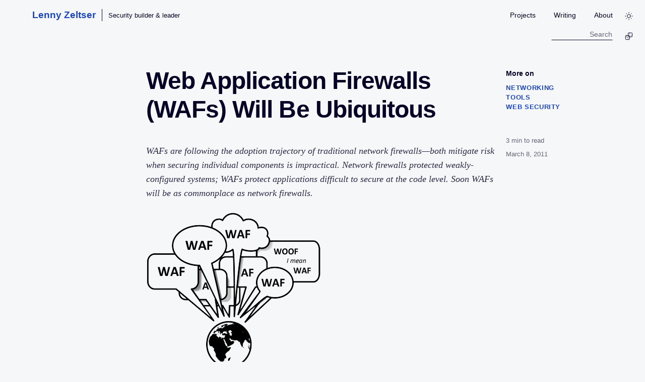

--- FILE ---
content_type: text/html; charset=utf-8
request_url: https://zeltser.com/web-application-firewalls-wafs-will-be-ubiquitous
body_size: 13293
content:
<!DOCTYPE html><html lang="en"> <head><meta charset="UTF-8"><script data-astro-rerun>
        // Immediate theme application to prevent flash
        const theme = (() => {
            if (typeof localStorage !== 'undefined' && localStorage.getItem('theme')) {
                return localStorage.getItem('theme');
            }
            if (window.matchMedia('(prefers-color-scheme: dark)').matches) {
                return 'dark';
            }
            return 'light';
        })();
        document.documentElement.setAttribute('data-theme', theme);
    </script><meta name="viewport" content="width=device-width, initial-scale=1.0"><title>Web Application Firewalls (WAFs) Will Be Ubiquitous</title><meta name="astro-view-transitions-enabled" content="true"><meta name="astro-view-transitions-fallback" content="animate"><script type="module" src="/assets/ClientRouter.astro_astro_type_script_index_0_lang.QW52Ox2j.js"></script><meta name="description" content="WAFs are following the adoption trajectory of traditional network firewalls—both mitigate risk when securing individual components is impractical. Network firewalls protected weakly-configured systems; WAFs protect applications difficult to secure at the code level. Soon WAFs will be as commonplace as network firewalls."><link rel="canonical" href="https://zeltser.com/web-application-firewalls-wafs-will-be-ubiquitous"><link rel="alternate" type="application/rss+xml" title="Lenny Zeltser" href="/rss.xml"><!-- Favicons --><link rel="icon" type="image/x-icon" href="/favicon.ico"><link rel="icon" type="image/png" sizes="16x16" href="/favicon-16x16.png"><link rel="icon" type="image/png" sizes="32x32" href="/favicon-32x32.png"><link rel="icon" type="image/png" sizes="96x96" href="/favicon-96x96.png"><link rel="apple-touch-icon" sizes="180x180" href="/apple-touch-icon-180x180.png"><link rel="apple-touch-icon" href="/apple-touch-icon.png"><link rel="manifest" href="/manifest.json"><meta name="msapplication-config" content="/browserconfig.xml"><meta name="theme-color" content="#217ff8"><!-- Open Graph / Facebook --><meta property="og:type" content="article"><meta property="og:url" content="https://zeltser.com/web-application-firewalls-wafs-will-be-ubiquitous"><meta property="og:title" content="Web Application Firewalls (WAFs) Will Be Ubiquitous"><meta property="og:description" content="WAFs are following the adoption trajectory of traditional network firewalls—both mitigate risk when securing individual components is impractical. Network firewalls protected weakly-configured systems; WAFs protect applications difficult to secure at the code level. Soon WAFs will be as commonplace as network firewalls."><meta property="og:site_name" content="Lenny Zeltser"><meta property="article:published_time" content="2011-03-08T00:00:00.000Z"><!-- Twitter --><meta property="twitter:card" content="summary_large_image"><meta property="twitter:url" content="https://zeltser.com/web-application-firewalls-wafs-will-be-ubiquitous"><meta property="twitter:title" content="Web Application Firewalls (WAFs) Will Be Ubiquitous"><meta property="twitter:description" content="WAFs are following the adoption trajectory of traditional network firewalls—both mitigate risk when securing individual components is impractical. Network firewalls protected weakly-configured systems; WAFs protect applications difficult to secure at the code level. Soon WAFs will be as commonplace as network firewalls."><meta property="twitter:creator" content="@lennyzeltser"><link rel="stylesheet" href="/assets/_slug_.CNwltIq9.css">
<style>.article-tags-container[data-astro-cid-ze73wabd]{margin-top:2.5rem;padding-top:0;text-align:left;display:flex;flex-direction:column;gap:3rem}.article-meta-sidebar[data-astro-cid-ze73wabd]{order:-1}@media(min-width:1200px){.article-tags-container[data-astro-cid-ze73wabd]{position:fixed;right:2%;top:8.5rem;width:250px;z-index:90;margin-top:0;padding-top:0;border-top:none;display:block;transition:top .3s ease}body:has(header.header-hidden) .article-tags-container[data-astro-cid-ze73wabd]{top:2rem}.article-tags-section[data-astro-cid-ze73wabd],.article-sidebar[data-astro-cid-ze73wabd],.article-meta-sidebar[data-astro-cid-ze73wabd]{margin-bottom:3rem}.article-meta-sidebar[data-astro-cid-ze73wabd]{margin-bottom:0}}.more-on-label[data-astro-cid-ze73wabd]{display:block;font-family:var(--font-main);font-weight:600;color:var(--text-color);margin-bottom:.5rem;font-size:.9rem}.tags-list[data-astro-cid-ze73wabd]{display:flex;flex-direction:column;gap:.5rem}.tag-link[data-astro-cid-ze73wabd]{font-family:var(--font-main);color:var(--accent-color);text-transform:uppercase;letter-spacing:.05em;font-size:.8rem;text-decoration:none;font-weight:600;transition:color .2s}.tag-link[data-astro-cid-ze73wabd]:hover{color:var(--text-color);text-decoration:underline;text-underline-offset:2px}.article-sidebar[data-astro-cid-ze73wabd]{font-family:var(--font-main);font-size:.8rem;color:var(--text-color);opacity:.6;line-height:1.5;text-align:left}.article-sidebar[data-astro-cid-ze73wabd] a{color:inherit;text-decoration:underline}.article-sidebar[data-astro-cid-ze73wabd] a:hover{color:var(--accent-color);opacity:1}.article-meta-sidebar[data-astro-cid-ze73wabd]{font-family:var(--font-main);font-size:.8rem;color:var(--text-color);opacity:.6;line-height:1.5;min-width:120px}.article-reading-time[data-astro-cid-ze73wabd]+.article-date[data-astro-cid-ze73wabd]{margin-top:.5rem}@media(max-width:1199px){.article-reading-time[data-astro-cid-ze73wabd]{display:none}.article-reading-time[data-astro-cid-ze73wabd]+.article-date[data-astro-cid-ze73wabd]{margin-top:0}}
</style></head> <body> <header> <div class="site-branding"> <a href="/" class="logo">Lenny Zeltser</a>  <div class="brand-separator"></div> <span class="brand-tagline">Security builder & leader</span>  </div> <nav> <a href="/projects">Projects</a> <a href="/writing">Writing</a> <a href="/about">About</a> </nav> <button id="theme-toggle" class="theme-toggle" aria-label="Toggle theme" title="Switch to Dark Mode" data-astro-cid-x3pjskd3> <svg class="sun-icon" xmlns="http://www.w3.org/2000/svg" width="24" height="24" viewBox="0 0 24 24" fill="none" stroke="currentColor" stroke-width="1.5" stroke-linecap="round" stroke-linejoin="round" data-astro-cid-x3pjskd3> <circle cx="12" cy="12" r="5" data-astro-cid-x3pjskd3></circle> <line x1="12" y1="1" x2="12" y2="3" data-astro-cid-x3pjskd3></line> <line x1="12" y1="21" x2="12" y2="23" data-astro-cid-x3pjskd3></line> <line x1="4.22" y1="4.22" x2="5.64" y2="5.64" data-astro-cid-x3pjskd3></line> <line x1="18.36" y1="18.36" x2="19.78" y2="19.78" data-astro-cid-x3pjskd3></line> <line x1="1" y1="12" x2="3" y2="12" data-astro-cid-x3pjskd3></line> <line x1="21" y1="12" x2="23" y2="12" data-astro-cid-x3pjskd3></line> <line x1="4.22" y1="19.78" x2="5.64" y2="18.36" data-astro-cid-x3pjskd3></line> <line x1="18.36" y1="5.64" x2="19.78" y2="4.22" data-astro-cid-x3pjskd3></line> </svg> <svg class="moon-icon" xmlns="http://www.w3.org/2000/svg" width="24" height="24" viewBox="0 0 24 24" fill="none" stroke="currentColor" stroke-width="1.5" stroke-linecap="round" stroke-linejoin="round" data-astro-cid-x3pjskd3> <path d="M21 12.79A9 9 0 1 1 11.21 3 7 7 0 0 0 21 12.79z" data-astro-cid-x3pjskd3></path> </svg> </button>  <script type="module">const c=()=>typeof localStorage<"u"&&localStorage.getItem("theme")?localStorage.getItem("theme"):window.matchMedia("(prefers-color-scheme: dark)").matches?"dark":"light",a=e=>{document.documentElement.setAttribute("data-theme",e);const o=document.getElementById("theme-toggle");if(o){const t=e==="dark"?"Light":"Dark";o.setAttribute("aria-label",`Switch to ${t} Mode`),o.setAttribute("title",`Switch to ${t} Mode`)}};a(c());const n=()=>{const e=document.getElementById("theme-toggle");if(e){const t=(document.documentElement.getAttribute("data-theme")||"light")==="dark"?"Light":"Dark";e.setAttribute("aria-label",`Switch to ${t} Mode`),e.setAttribute("title",`Switch to ${t} Mode`),e.onclick=()=>{const r=document.documentElement.getAttribute("data-theme")==="dark"?"light":"dark";a(r),localStorage.setItem("theme",r)}}};n();document.addEventListener("astro:after-swap",()=>{a(c()),n()});window.matchMedia("(prefers-color-scheme: dark)").addEventListener("change",e=>{localStorage.getItem("theme")||a(e.matches?"dark":"light")});</script> <div class="search-container"> <input type="text" id="search" class="search-input" placeholder="Search" aria-label="Search site"> <div id="results" class="search-results"></div> </div> <button id="random-article" class="random-article" aria-label="Go to random article" title="Read a Random Article" data-astro-cid-btwif247> <svg xmlns="http://www.w3.org/2000/svg" width="24" height="24" viewBox="0 0 24 24" fill="none" stroke="currentColor" stroke-width="1.5" stroke-linecap="round" stroke-linejoin="round" data-astro-cid-btwif247> <!-- Two dice icon --> <rect x="10" y="2" width="12" height="12" rx="2" data-astro-cid-btwif247></rect> <circle cx="13.5" cy="5.5" r="1" fill="currentColor" stroke="none" data-astro-cid-btwif247></circle> <circle cx="18.5" cy="10.5" r="1" fill="currentColor" stroke="none" data-astro-cid-btwif247></circle> <rect x="2" y="10" width="12" height="12" rx="2" data-astro-cid-btwif247></rect> <circle cx="5.5" cy="13.5" r="1" fill="currentColor" stroke="none" data-astro-cid-btwif247></circle> <circle cx="8" cy="16" r="1" fill="currentColor" stroke="none" data-astro-cid-btwif247></circle> <circle cx="10.5" cy="18.5" r="1" fill="currentColor" stroke="none" data-astro-cid-btwif247></circle> </svg> </button>  <script>(function(){const articleUrls = ["/inspirations","/early-stages-radio-broadcasting-history","/voice-mail-and-answering-machine-messages","/web-history","/education-internet","/get-rid-of-bilnd-dates","/information-retrieval-with-natural-language-processing-techniques","/evolution-of-malicious-agents","/auditing-unix-systems","/evolution-of-malicious-agents-portuguese","/intrusion-detection-analysis","/network-perimeter-defense","/reverse-engineering-malware-methodology","/firewalls-for-multitier-applications","/inside-network-perimeter-security-book","/malware-fighting-malicious-code-book","/endpoint-security-trends","/situational-awareness-for-infosec-professionals","/malware-analysis-cheat-sheet","/emerging-information-security-threats-2007","/rem-course-expansion-to-4-days","/the-storm-worm-october-2007","/vmware-malware-analysis","/improving-data-safeguards","/how-to-be-heard-in-security-and-business","/security-assessment-for-mid-sized-firms","/the-lyrics-playground-poetry","/deputies-of-senses-poetry","/drinking-games-list","/malware-analyst-job-description","/reverse-malware-course-comments","/security-assessment-tips","/social-engineering-security-assessment","/stopping-malware-on-its-tracks","/5-tech-trends-that-explain-the-evolution-of-online","/accelerify-speeds-up-clock-for-malware","/anticipating-cyber-threats-beyond-apt","/attributing-cyberattack-activities-to-a-group-in-india","/better-mobile-phone-user-authentication","/cheat-sheets","/continuous-user-authentication","/digital-forensics-and-infosec-career-advice-from-across","/how-to-get-a-windows-xp-mode-virtual-machine-on-windows","/indicators-of-compromise-entering-the-mainstream","/install-metasploit-on-remnux","/looking-for-anomalies-in-check-overpayment-scam","/name-that-malware","/potential-security-applications-of-the-iphone-5s-m7","/how-digital-certificates-are-used-and-misused","/remnux4-installation-notes","/researching-scams-helps-understand-human","/reverse-engineering-webcasts","/strengthening-digital-certificates","/several-posts-on-malware-analysis-tools","/security-assessment-scope","/teaching-malware-analysis-and-the-expanding-corpus-of","/the-notion-of-a-honeypot-persona","/two-step-verification-for-apple-id-consistent-with","/version-4-release-of-remnux-linux-distro-for-malware","/what-anomalies-trigger-the-linkedin-sign-in","/what-happens-after-youve-set-up-google-inactive","/what-to-do-about-password-sharing","/attackers-rely-on-social-engineering-to-activate","/why-organizations-dont-prepare-for-information","/getting-the-right-it-job-tips","/google-domains-first-look","/docker-application-distribution","/google-domains-registrar","/highfive","/i-was-one-of-the-guests-at-the-recent-forensic","/infosec-trends-and-career-plans","/introductory-malware-analysis-webcasts","/lookup-malicious-websites","/malicious-web-requests","/malware-whom-or-what-are-we-fighting","/mastering-4-stages-of-malware-analysis","/morse-style-tap-codes-for-mobile-authentication","/participating-in-the-eternal-cycle-of-cybersecurity","/relevant-security-decisions","/remnux-v5-release-for-malware-analysts","/rock-paper-scissors-game-for-infosec-pros","/scammers-in-action-domain-names-and-family","/third-party-keyboards-security","/security-risks-and-benefits-of-docker-application","/2010-verisign-data-breach","/automated-malware-analysis","/executives-prone-to-accept-risk","/endowment-effect-infosec","/anxiousness-and-vigilance-in-infosec-pros","/exfiltration-terminology","/human-communications-cheat-sheet","/illusion-of-invulnerability","/malicious-code-inside-office-documents","/infosec-hiring-and-job-search","/malware-analysis-report","/malware-sample-sources","/multi-engine-av-scanning-sites","/malicious-ip-blocklists","/mutually-assured-destruction-in-cyberspace","/padlock-and-favicon-confusion-in-browsers","/remnux-malware-analysis-tips","/remote-desktop-security-risks","/resume-in-an-it-job-search","/security-assessment-report-cheat-sheet","/security-assessment-rfp-cheat-sheet","/self-selecting-gullible-victims","/social-engineering-attacks","/sms-text-phishing","/suck-at-security-cheat-sheet","/teens-access-sharing-and-the-future","/tips-for-getting-the-right-it-job","/tying-shoelaces-and-information-security","/what-is-security-product-manager","/windows-xp-mode-for-vmware-virtualization","/c2-dns-tunneling","/craigslist-paypal-overpayment-scams","/cyber-threat-intel-and-ir-report-template","/domain-name-variations-in-phishing","/face-login-computer-lock-issue","/how-to-become-a-better-technical-writer","/jan-miller-hybrid-analysis-sandbox","/malware-vaccination-infection-markers","/modern-honey-network-experiments","/passwords-demise-exaggerated","/prescreening-tech-support-scam","/remnux-v6-release-for-malware-analysis","/tech-support-scammer-conversation","/visitor-survey-scams","/website-backup-misleading-invoices","/yahoo-on-demand-passwords","/11-recommendations-for-coming-up-to-speed-on-bitcoin","/11-social-networking-security-tips","/2011-critical-information-security-events","/32-bit-tools-redirected-on-64-bit-windows","/4-free-tools-to-detect-local-insecure-browser-plugins","/addictions-of-infosec-professionals","/adopting-adobe-reader-x","/advanced-persistent-threat-haiku","/alternatives-in-it-risk-negotiations","/analyzing-malicious-documents","/analyzing-malicious-flash-with-swfretools","/anti-malware-metrics","/antivirus-products-are-like-cold-medicine","/antivirus-vendors-cloud-capabilities","/applocker-for-malware-incident-response","/apt-cartoon-doctor-and-patient","/apt-cartoon-monster-and-humans","/apt-cartoon-sad-elephant","/apt-cartoon-scientists","/apt-cartoon-two-dogs","/apt-goes-mainstream","/attackers-attracted-to-email","/authentication-for-internal-vulnerability-scans","/bad-information-security-advice","/better-security-breach-pr-than-harold-sun","/balancing-brevity-and-verbosity","/border-vias-and-risk-perception","/bots-command-and-control-via-social-media","/bots-chatting-on-social-networks","/bots-control-social-networking-content","/business-managers-ignore-security-recommendations","/career-development-org-chart","/certified-apt-nerd","/changing-privacy-norms-and-security","/choice-fatigue-and-security-decisions","/clickjacking-the-next-generation","/client-side-vulnerabilities","/cloud-makes-security-more-affordable-for-smbs","/combat-malware-enterprise-wide","/combining-application-and-infrastructure-security","/computer-attack-defense-landscape","/computer-attacks-defenses","/computer-security-terms-for-ordinary-people","/controlling-adobe-acrobat-reader-javascript","/convenient-lies-in-information-security","/convert-shellcode-to-assembly","/custom-signatures-for-malware-scan","/cyber-warfare-and-other-security-concerns","/dark-side-of-remote-desktop-protocol","/data-mining-resumes-for-attacks","/ddos-incident-cheat-sheet","/deauthorize-apps-from-social-networking-accounts","/deception-security-tactics","/defensio-for-protecting-facebook","/deliberate-practice-for-security-skills","/design-security-with-failure-in-mind","/delusive-security-in-walled-gardens","/designing-security-warnings","/descriptive-names-for-malware","/digital-forensics-and-incident-response-disciplines","/endpoint-antimalware-product-wishlist","/enterprise-antimalware-suites","/ethics-when-researching-social-engineering","/executive-summary-for-security-assessment-report-tips","/etiquette-tips-for-social-receptions","/explaining-progress-to-clients-or-colleagues","/expanding-infosec-toolbox","/fake-dns-tools-for-malware-analysis","/extracting-swf-from-pdf-using-swf-mastah","/fake-or-fraudulent-linkedin-profiles","/favorite-information-security-authors","/fear-vs-anxiety-in-cybersecurity","/find-oudated-adobe-reader-with-acroscrub","/fewer-linkedin-scams-and-malware-than-facebook","/fun-to-change-behavior-and-improve-security","/focused-numble-threat-tactics","/gentle-pull-of-mediocrity","/good-security-assessment-report","/getting-to-know-larry-seltzer","/herd-behavior-in-cybersecurity","/hidden-costs-of-information-security-projects","/hiring-and-working-with-security-consultants","/hiring-it-services-manager-in-dallas","/how-antivirus-software-works","/how-do-get-into-forensics-or-incident-response","/how-much-should-infosec-book-cost","/how-the-scarcity-principle-is-used-in-online-scams-and","/important-information-security-controls","/importance-of-feeling-secure","/inconvenient-truths-for-information-security","/information-avoidance-and-infosec-recomendations","/information-security-and-the-new-tech-bubble","/information-security-job-titles-popularity","/information-security-architects-chefs","/information-security-incident-response-coordinator","/information-security-reporting-to-legal-consel","/infosec-assessment-report-cheat-sheet","/internal-politics-and-security-professionals","/learn-the-future-of-privacy-from-teens","/learning-in-a-group","/learning-malware-analysis-through-practice","/limitations-of-frameworks-in-infosec","/linkedin-look-alike-email-spam","/long-tail-of-potential-data-breach-victims","/long-tail-of-security-customers","/malicious-links-on-social-networking-sites","/malvertising-dealing-with-malicious-ads","/malicious-activities-using-linkedin-website","/malvertising-how-malicious-ads-are-deployed","/malvertising-malicious-ad-campaigns","/malvertising-mechanics-of-malicious-ads","/malware-analysis-webcast","/malvertising-protecting-malicious-ad-campaigns","/malware-and-the-social-web","/malware-for-mobile-devices","/malware-identification-during-security-assessment","/malware-in-the-enterprise","/malware-naming-approaches","/mandiant-redline-for-memory-forensics","/market-segmentation-in-computer-attacks","/mobile-devices-enterprise-security","/more-metrics-for-measuring-enterprise-malware-defenses","/more-security-tool-side-effects","/netsh-network-setup-for-malware-analysis-lab","/my-upcoming-presentations-career-malware-social","/need-improved-security-update-experience","/networkminer-for-analyzing-network-traffic","/new-job-challenges-opportunities","/non-financial-currency-for-security","/notoriety-among-infosec-experts","/one-year-anniversary-of-this-blog","/online-tools-for-malicious-pdf-analysis","/paste-sites-for-pen-testing-reconnaissance","/pastebin-used-for-sharing-stolen-data","/pdf-stream-dumper-malicious-file-analysis","/peepdf-malicious-pdf-analysis","/potential-for-malvertisements-on-linkedin","/preparing-remnux-v3","/presentations","/process-hacker-an-alternative-to-process-explorer","/process-monitor-filters-for-malware-analysis","/processactivitymonitor-and-regfromapp","/pros-and-cons-of-virtual-patching","/protean-information-security-architecture","/psychology-of-shoplifting-and-malicious-hacking","/quora-essentials-for-infosec-pros","/read-resumes-for-career-options","/reasons-for-denial-of-service-attacks","/regular-vs-infosec-people","/regulatory-compliance-weaker-security","/relying-on-antivirus-disinfect-capabilities","/remnux-v3-released","/respect-the-browser","/restaurant-inspections-as-security-validation-model","/reverse-icmp-shell","/risks-of-email-search-services","/rituals-in-information-security","/security-assessment-report-as-critique","/security-incident-log-review-checklist","/security-incident-questionnaire-cheat-sheet","/security-incident-response-program-tips","/security-incident-survey-cheat-sheet","/security-scoreboard-product-reviews","/side-effects-of-security-tools","/similarities-between-riots-and-hacktivism","/sleep-deprivation-and-information-security","/smell-of-fear-in-cybersecurity","/security-success-taken-for-granted","/shrinking-the-pie-of-computer-crime","/social-engineering-by-mobile-device-malware","/social-engineering-in-online-scams","/social-graph-pursued-by-computer-attackers","/something-nice-about-information-security","/strengthen-your-security-resume","/suspicious-events-and-security-incidents","/the-adversarial-cycle-of-computer-attacks-and-defenses","/the-social-web-and-security","/tips-for-detecting-website-compromise","/tips-for-researching-malicious-websites","/time-asymmetry-in-security-incident-response","/tools-for-malicious-pdf-analysis","/touchy-security-topics-apt","/touchy-security-topics-insider-threat","/touchy-security-topics-roi","/tracking-malicious-websites-by-etags","/traits-of-a-good-manager-of-an-information-technology","/trust-and-mistrust-in-information-security","/twitter-public-relations-for-security-breach","/twitter-social-networking-for-information-security","/use-security-breach-for-good-pr","/vanity-web-searches-for-targeted-attacks","/vmware-network-isolation-for-malware-analysis","/we-still-suck-at-protecting-logon-credentials","/was-company-hacked","/what-is-an-infosec-expert","/web-application-firewalls-wafs-will-be-ubiquitous","/whats-new-in-remnux-v2","/why-make-fun-of-apt","/why-security-assessment-recommendations-get-ignored","/why-computer-users-dont-install-security-patches","/windows-integrity-levels-for-spyware-protection-processe","/windows-integrity-levels-malware-protection-files","/work-life-balance-in-information-security","/worrisome-state-of-infosec-industry","/deploy-algo-vpn-digital-ocean","/fileless-malware-beyond-buzzword","/hybrid-analysis-acquired-by-crowdstrike","/joining-minerva-labs","/joining-startup-executive-team","/reverse-engineering-malicious-code-tips","/zero-day-terminology","/customer-emails-like-phishing","/detect-impede-ransomware","/endpoint-security-startup-questions","/honeytokens-canarytokens-setup","/metasploit-framework-docker-container","/experts-overstate-expertise","/podcast-interview-security-reflections","/misleading-trademark-invoices","/security-measures-risky-behavior","/security-product-creation-framework","/security-startups-first-impression","/share-malware-with-researchers","/fileless-attacks","/cyber-is-cyber-is-cyber","/cybersecurity-in-plain-english","/cybersecurity-writing-course","/making-sense-of-microsofts-endpoint-security-strategy","/new-product-management-tips","/personal-details-in-scams","/retired-malware-samples-retrospective","/security-product-management-large-companies-vs-startups","/writing-tips-for-it-professionals","/new-ciso-impressions","/remnux-tools-list","/malware-analysis-and-writing-online-training","/remnux-v7-release","/spiderfoot-server-setup","/unemployment-fraud-and-identity-theft","/write-better-threat-reports","/how-to-ask-questions-to-succeed-with-security-projects","/10-step-guide-to-hacking-logs","/start-learning-malware-analysis","/2010-retrospective-on-my-security-blog","/2011-information-security-trends","/asymmetry-of-data-value-social-engineering-and-what","/build-malware-analysis-toolkit","/atm-burglars-arrested-in-moscow","/cloud-security-beyond-sas-70","/cloud-security-risks","/cloud-specific-security-risks","/combating-malware-in-the-enterprise-course","/common-malware-infection-approaches","/could-data-breach-help-the-brand","/corporate-data-protection-and-consumerization","/cross-side-scripting","/cyberforensics-book","/dealing-with-brand-impersonations-on-social-networks","/deception-lessons","/definition-of-social-networking","/depth-of-knowledge-not-enough","/dns-providers-filter-malicious-domains","/ease-of-use-security-competitive-advantage","/enterprise-google-chrome-deployment","/enterprise-malware-combat-challenges","/facebook-antivirus-protection","/facebook-social-captcha-authentication","/false-sense-of-security","/faux-targeted-attacks","/for610-course-expansion-to-5-days","/getting-started-with-cloud-security-and-risks","/hex-editors-for-malware-analysis","/honeypots-for-malware-ssh-web-attacks","/honeypots-it-infrastructure","/how-to-use-security-architecture-cheat-sheet","/influence-tips-for-security-professionals","/information-security-not-standalone-discipline","/information-security-community-on-twitter","/infosec-social-media-and-networking","/interviewing-tips-for-it-job-candidates","/java-browser-security-liability","/low-price-as-a-security-product-differentiator","/make-security-policies-harder-to-read","/malware-analysis-reports","/malware-analysis-tool-frameworks","/malware-analysts-cookbook-and-dvd","/malware-modifies-routing-table","/malware-updates-on-twitter","/misinformation-during-security-assessments-and-forensics","/negative-online-publicity","/no-script-strengthens-firefox","/pdf-malware-threat-report","/professional-it-certs-and-similarity","/profile-spy-scams-on-facebook","/research-to-prepare-for-it-interview","/risk-management-objectivist-subjectivist","/security-and-social-media-marketing-campaigns","/security-architecture-cheat-sheet","/security-consulting-value-perception","/security-incident-cycle","/social-engineering-scam-money-mule","/social-identity-reputation","/social-engineering-mirror-emotional-state","/social-network-security-now-and-then","/social-networking-risks-rewards","/stop-relying-on-your-resume","/stuxnet-malware-research","/strong-communication-skills","/submit-security-conference-proposal","/symantec-update-norton-internet-security-phish","/targeting-web-browser-user","/tips-for-hiring-managers-seeking-security-professionals","/targeting-web-browser","/top-ten-cloud-security-risks","/translated-poems","/types-of-risks-in-social-media-and-networking","/wearable-video-capture-security","/web-application-attacks-via-browser","/web-browser-attack-vectors","/what-is-an-exploit-kit","/what-is-cloud-anti-virus","/what-is-malware","/why-facebook-one-time-passwords","/defenders-advantage","/good-incident-reports","/my-story-so-far","/products-without-sso","/security-vendor-ciso-community","/three-ciso-opportunities-when-staying","/ciso-mindset","/security-privacy-break-barriers","/good-ir-reports-with-ai","/interactive-replays","/publishing-to-ai-assistants","/vulnerability-management-hamster-wheel","/cybersecurity-writing-mistakes","/free-malware-analysis-windows-vm","/security-checklist-for-campaigns","/joining-axonius","/state-of-malware-analysis","/cybersecurity-vs-everyone","/builder-fixer-scale-operator","/cisos-and-collaboration","/cybersecurity-careers-gap","/distribute-cybersecurity-tasks","/incident-response-report-template","/securing-software-products","/shift-your-mindset-from-conflict-to-collaboration-to-succeed-in-security","/lower-cybersecurity-expenses-reduce-risk","/untangling-saas-complexity","/witholding-sso"];

    // Store article URLs in a global variable for the setup function
    window.__articleUrls = articleUrls;
})();</script> <script type="module">const a=()=>{const e=document.getElementById("random-article");e&&(e.onclick=l=>{l.preventDefault();const n=window.__articleUrls;if(n&&n.length>0){let t=window.location.pathname;t.endsWith("/")&&t!=="/"&&(t=t.slice(0,-1)),t.endsWith(".html")&&(t=t.slice(0,-5));const o=n.filter(c=>c!==t),i=Math.floor(Math.random()*o.length),r=o[i]||n[0];window.location.href=r}})};a();document.addEventListener("astro:after-swap",a);</script> </header>  <article data-pagefind-body="true"> <h1>Web Application Firewalls (WAFs) Will Be Ubiquitous</h1> <div class="content"> <p class="article-abstract">WAFs are following the adoption trajectory of traditional network firewalls—both mitigate risk when securing individual components is impractical. Network firewalls protected weakly-configured systems; WAFs protect applications difficult to secure at the code level. Soon WAFs will be as commonplace as network firewalls.</p>  <p><img src="/wp-content/uploads/2011/03/tumblr_lhkge98R0y1qd9o7r.png" alt=""></p>
<p>Web Application Firewalls (WAFs) are becoming increasingly common in enterprise environments, protecting websites against threats that slide past traditional network firewalls. The biggest advantage of WAFs is that they can implement <a href="/pros-and-cons-of-virtual-patching">virtual patches</a> to vulnerable web applications.</p>
<p>Though the WAF market is still in its formative stages, I expect WAFs to become as commonplace as traditional network firewalls in server environments. I arrived at this theory by drawing parallels between the current state of WAFs and the way in which network firewalls got their start.</p>
<p><strong>Reasons for Traditional Network Firewalls</strong></p>
<p>In a 1990 paper <a href="http://www.cheswick.com/ches/papers/gateway.pdf">The Design of a Secure Internet Gateway</a>, Bill Cheswick described a system that separated the corporate network from the Internet, allowing only traffic for certain services to cross the boundary it enforced. To goal of the gateway was to protect weakly-configured corporate systems from being attacked by outsiders. Bill explained:</p>
<blockquote>
<p>“With workstations sitting on many desks, system administration is often decentralized and neglected. Passwords are weak or missing. A professor or researcher often may install the operating system and forget it, leaving well-known security holes uncorrected.”</p>
</blockquote>
<p>In a 1992 paper <a href="http://citeseerx.ist.psu.edu/viewdoc/download?doi=10.1.1.41.3403&#x26;rep=rep1&#x26;type=pdf">A Network Firewall</a>, Marcus Ranum emphasized the need for a secure gateway acting as a firewall between the Internet and the corporate network “to prevent miscreants and unwelcome visitors from accessing hosts on the private network.” Marcus explained that the benefit of this setup is that:</p>
<blockquote>
<p>“It is only necessary to ensure that one system is as secure as possible. If a security hole is identified in the mailer software, patching it immediately in one place will secure the entire network, whereas in a completely connected Internet site, it is necessary to patch the hole in every system on the network separately.”</p>
</blockquote>
<p>The designers of traditional network firewalls recognized that the realities of maintaining most corporate systems made it very difficult to configure them securely. In the often-quoted words of Bill Cheswick, the firewalls created “a sort of crunchy shell around a soft, chewy center.”</p>
<p><strong>Reasons for Web Application Firewalls</strong></p>
<p>In late 1990’s web applications were playing an increasingly critical role in businesses, yet were ridden with vulnerabilities. Considering that addressing the core problem of the flaws at the code level proved impractical in many situations, companies began turning to WAFs.</p>
<p>A 1999 article <a href="http://www.cnn.com/TECH/computing/9909/07/ecomm.hack.idg/index.html">described AppShield</a>, a tool created by Eran Reshef. It was an HTTP filter that sat in front of the web application. It kept “crooks out by refusing to process any bogus character inputs, such as long Common Gateway Interface buffer overflows, that can hijack the server.”</p>
<p>In a paper published in 1999, <a href="http://www.cgisecurity.com/lib/IAS.pdf">Eran described Internet application security products</a> that “automatically secure e-Business applications ‘on the fly’ by deducing the application-level security policy during run-time and enforcing it on each and every incoming request.” One of the goals was to allow applications to be secured immediately “even when security was not taken into account during design and implementation phases.”</p>
<p><strong>WAFs Now and in The Future</strong></p>
<p>Why the history lesson? Because WAFs seem to be following an adoption trajectory similar to that of traditional network firewalls, and are being used for similar reasons. Network firewalls caught on because they mitigated the risk of companies not being able to secure individual systems and services. Similarly, WAFs are hot because they allow companies to protect applications that are very difficult to secure at the code level. As Jeremiah Grossman wrote in a 2007 blog post <a href="https://jeremiahgrossman.blogspot.com/2007/02/we-need-web-application-firewalls-to.html">We Need Web Application Firewalls to Work</a>:</p>
<blockquote>
<p>“Web application security problem has simply gotten WAY too big to be fixable in the code without the help of WAF’s.”</p>
</blockquote>
<p>WAF technologies are maturing. Organizations are becoming aware of the benefits of WAFs. More commercial and free WAF tools are appearing on the market. Soon enough, WAFs in server environments will be as common-place as traditional network firewalls. As the market matures, I suspect WAF features will increasingly be integrated into network perimeter security devices. And eventually, WAFs might be built into the applications they protect, much like modern computer systems often come with host-level firewalls.</p> </div> <div class="article-tags-container" data-astro-cid-ze73wabd><div class="article-tags-section" data-astro-cid-ze73wabd><span class="more-on-label" data-astro-cid-ze73wabd>More on</span><div class="tags-list" data-astro-cid-ze73wabd><a href="/topic/networking" class="tag-link" data-astro-cid-ze73wabd>Networking</a><a href="/topic/tools" class="tag-link" data-astro-cid-ze73wabd>Tools</a><a href="/topic/web-security" class="tag-link" data-astro-cid-ze73wabd>Web Security</a></div></div><div class="article-meta-sidebar" data-astro-cid-ze73wabd><div class="article-reading-time" data-astro-cid-ze73wabd><span id="reading-time-value" data-astro-cid-ze73wabd>3</span> min to read
</div><div class="article-date" data-astro-cid-ze73wabd>March 8, 2011</div></div></div><script>(function(){const initialReadingTime = 3;

    if (initialReadingTime) {
        let cleanupController;

        document.addEventListener('astro:page-load', () => {
            if (cleanupController) cleanupController.abort();
            cleanupController = new AbortController();
            const { signal } = cleanupController;

            const readingTimeEl = document.getElementById('reading-time-value');
            if (!readingTimeEl) return;

            const articleContent = document.querySelector('.content');
            if (!articleContent) return;

            const updateReadingTime = () => {
                // Only update if sidebar is in desktop mode (fixed side)
                if (!window.matchMedia('(min-width: 1200px)').matches) {
                    // Reset to initial time if on mobile/tablet (or if resized)
                    if (readingTimeEl.textContent !== initialReadingTime.toString()) {
                         readingTimeEl.textContent = initialReadingTime;
                    }
                    return;
                }

                const rect = articleContent.getBoundingClientRect();
                const windowHeight = window.innerHeight;
                
                // Calculate how much of the article has been scrolled
                // Start tracking when top of content hits bottom of viewport
                // End tracking when bottom of content hits bottom of viewport
                const totalHeight = rect.height;
                const scrolled = Math.max(0, windowHeight - rect.top);
                const progress = Math.min(1, Math.max(0, scrolled / totalHeight));
                
                // Calculate remaining time
                // Using Math.ceil so it never shows 0 until truly done? 
                // Requirement: "at the end of the article text, it should be at 0"
                const remainingTime = Math.max(0, Math.ceil(initialReadingTime * (1 - progress)));
                
                if (readingTimeEl.textContent !== remainingTime.toString()) {
                    readingTimeEl.textContent = remainingTime;
                }
            };

            window.addEventListener('scroll', updateReadingTime, { passive: true, signal });
            window.addEventListener('resize', updateReadingTime, { passive: true, signal });
            // Initial call
            updateReadingTime();
        });
    }
})();</script> <div class="author-bio"> <h3 style="font-size: 1.2rem; margin-bottom: 1rem; font-weight: 700;">About the Author</h3> <p>
Lenny Zeltser is a cybersecurity executive with deep technical roots, product management experience, and a business mindset. As CISO at Axonius, he leads the security and IT program, focusing on trust and growth. He is also a Faculty Fellow at SANS Institute and the creator of REMnux, a popular Linux toolkit for malware analysis. Lenny shares his perspectives on security leadership and technology at <a href="/">zeltser.com</a>.
</p> <a href="/about">Learn more &rarr;</a> </div> </article>  <footer> <div>&copy; 2026 Lenny Zeltser</div> </footer> <script>
        let cleanupController;

        // Shared search utilities (inline for is:inline script compatibility)
        const searchUtils = {
            async initPagefind() {
                if (!window.pagefind) {
                    window.pagefind = await import('/pagefind/pagefind.js');
                }
                return window.pagefind;
            },
            normalizeUrl(url) {
                if (url.endsWith('/') && url !== '/') url = url.slice(0, -1);
                if (url.endsWith('.html')) url = url.slice(0, -5);
                return url;
            },
            renderResults(results) {
                if (results.length === 0) {
                    return '<div class="search-result-item">No results found</div>';
                }
                return results.map(r => `
                    <div class="search-result-item">
                        <a href="${searchUtils.normalizeUrl(r.url)}">${r.meta.title}</a>
                        <div class="search-result-excerpt">${r.excerpt}</div>
                    </div>
                `).join('');
            }
        };

        document.addEventListener('astro:page-load', () => {
            // Cleanup previous listeners if they exist
            if (cleanupController) {
                cleanupController.abort();
            }
            cleanupController = new AbortController();
            const { signal } = cleanupController;

            // Scroll-aware header logic
            let lastScrollY = window.scrollY;
            const header = document.querySelector('header');

            if (header) {
                const handleScroll = () => {
                    const currentScrollY = window.scrollY;
                    if (currentScrollY > header.offsetHeight) {
                        if (currentScrollY > lastScrollY) {
                            header.classList.add('header-hidden');
                        } else {
                            header.classList.remove('header-hidden');
                        }
                    } else {
                        header.classList.remove('header-hidden');
                    }
                    lastScrollY = currentScrollY;
                };
                window.addEventListener('scroll', handleScroll, { passive: true, signal });
            }

            // Header search setup
            const searchInput = document.getElementById('search');
            const resultsContainer = document.getElementById('results');

            if (searchInput && resultsContainer) {
                const handleInput = async (e) => {
                    if (e.target.value.length > 1) {
                        const pagefind = await searchUtils.initPagefind();
                        const search = await pagefind.search(e.target.value);
                        const results = await Promise.all(search.results.map(r => r.data()));
                        resultsContainer.innerHTML = searchUtils.renderResults(results);
                        resultsContainer.classList.add('visible');
                    } else {
                        resultsContainer.classList.remove('visible');
                    }
                };

                const handleClickOutside = (e) => {
                    if (!e.target.closest('.search-container')) {
                        resultsContainer.classList.remove('visible');
                        searchInput.value = '';
                    }
                };

                searchInput.addEventListener('input', handleInput, { signal });
                document.addEventListener('click', handleClickOutside, { signal });
            }
        });
    </script> <!-- Cloudflare Pages Analytics --><script defer src='https://static.cloudflareinsights.com/beacon.min.js' data-cf-beacon='{"token": "fc5a91c2db3e497e9207646c6012c9de"}'></script><!-- Cloudflare Pages Analytics --><script defer src="https://static.cloudflareinsights.com/beacon.min.js/vcd15cbe7772f49c399c6a5babf22c1241717689176015" integrity="sha512-ZpsOmlRQV6y907TI0dKBHq9Md29nnaEIPlkf84rnaERnq6zvWvPUqr2ft8M1aS28oN72PdrCzSjY4U6VaAw1EQ==" data-cf-beacon='{"version":"2024.11.0","token":"1ec4b1cbd02243a09c219586ed017082","r":1,"server_timing":{"name":{"cfCacheStatus":true,"cfEdge":true,"cfExtPri":true,"cfL4":true,"cfOrigin":true,"cfSpeedBrain":true},"location_startswith":null}}' crossorigin="anonymous"></script>
</body> </html>

--- FILE ---
content_type: text/css; charset=utf-8
request_url: https://zeltser.com/assets/_slug_.CNwltIq9.css
body_size: 2545
content:
:root{--bg-color: #f6f7f9;--text-color: #060426;--accent-color: #1a45bc;--meta-color: #666666;--separator-color: #e0e7f8;--search-bg: #ffffff;--font-main: "Inter", -apple-system, BlinkMacSystemFont, sans-serif;--font-serif: "Merriweather", Georgia, serif}[data-theme=dark]{--bg-color: #0d1117;--text-color: #c9d1d9;--accent-color: #58a6ff;--meta-color: #8b949e;--separator-color: #30363d;--search-bg: #161b22}body{font-family:var(--font-main);background-color:var(--bg-color);color:var(--text-color);margin:0;padding:0;line-height:1.5;min-height:100vh}header{padding:1rem 5%;display:flex;justify-content:space-between;align-items:center;position:sticky;top:0;z-index:100;background-color:var(--bg-color);transition:transform .3s ease}@media(min-width:1025px){header:after{content:"";position:absolute;left:0;right:0;top:100%;height:2.5rem;background-color:var(--bg-color);pointer-events:none}}.site-branding{display:flex;align-items:center}.brand-separator{width:1px;height:24px;background-color:var(--text-color);margin:0 12px;display:block}.brand-tagline{font-family:var(--font-main);font-size:.8rem;color:var(--text-color);line-height:1.2;white-space:nowrap}@media(max-width:700px){.brand-separator,.brand-tagline{display:none}}.logo{font-weight:700;font-size:1.2rem;text-decoration:none;color:var(--accent-color)}nav a{margin-left:2rem;text-decoration:none;color:var(--text-color);font-size:.9rem;transition:color .2s}nav a:hover{color:var(--accent-color);text-decoration:none}.theme-toggle{position:absolute;top:1rem;right:1rem;z-index:200}@media(max-width:768px){.theme-toggle{top:1.15rem;right:calc(5% - .5rem)}nav{margin-right:2.5rem}}.search-container{position:absolute;right:5%;top:3.5rem;display:flex;align-items:center}.search-container:before{content:"";position:absolute;right:120px;width:calc(130px - 3vw);bottom:0;height:1px;background-color:var(--text-color);pointer-events:none;display:none}@media(min-width:1200px){.search-container:before{display:block}}.search-input{background:transparent;border:1px solid transparent;border-bottom:1px solid var(--text-color);color:var(--text-color);font-family:var(--font-main);font-size:.9rem;padding:.2rem 0;width:120px;transition:all .2s ease;outline:none;text-align:right;position:relative;z-index:1}.search-input:focus{border-bottom-color:var(--accent-color);width:200px}.search-container:has(.search-input:focus):before{background-color:var(--accent-color)}.search-input::placeholder{color:var(--text-color);opacity:.6}.search-results{position:absolute;top:100%;right:0;width:300px;background:var(--search-bg);border:1px solid var(--separator-color);border-radius:4px;box-shadow:0 4px 12px #0000001a;max-height:400px;overflow-y:auto;z-index:1000;display:none}.search-results.visible{display:block}.search-result-item{padding:1rem;border-bottom:1px solid var(--separator-color)}.search-result-item:last-child{border-bottom:none}.search-result-item a{text-decoration:none;color:var(--text-color);font-weight:600;display:block;margin-bottom:.25rem}.search-result-item a:hover{color:var(--accent-color)}.search-result-excerpt{font-size:.8rem;color:var(--meta-color);line-height:1.4}footer{padding:1.5rem 5%;border-top:1px solid var(--separator-color);margin-top:1.5rem;display:flex;justify-content:center;color:var(--meta-color);font-size:.9rem}main{padding:2rem 5% 5vh;max-width:1200px;margin:0 auto}.hero{margin-bottom:clamp(3rem,8vw,5rem)}.hero h1{font-size:clamp(2rem,5vw,3.8rem);line-height:1.1;font-weight:600;letter-spacing:-.02em;margin-bottom:2rem;max-width:80%}.highlight{color:var(--accent-color)}.subtitle{font-size:clamp(1.1rem,3vw,1.5rem);color:var(--text-color);max-width:80%;margin-bottom:3rem}.cta-button{display:inline-block;padding:16px 24px 14px;background-color:transparent;color:var(--text-color);border:1px solid var(--text-color);text-decoration:none;font-weight:600;border-radius:8px;transition:all .2s ease}.cta-button:hover{background-color:var(--accent-color);color:#fff;border-color:var(--accent-color)}.section-grid{display:grid;grid-template-columns:repeat(auto-fit,minmax(min(300px,100%),1fr));gap:clamp(2.5rem,6vw,4rem);margin-top:clamp(2rem,5vw,3rem)}.section-item h2{font-size:clamp(1.25rem,2.5vw,1.5rem);border-bottom:2px solid var(--accent-color);padding-bottom:.2rem;margin-bottom:1rem;display:inline-block}.section-item p{color:var(--text-color);margin-bottom:1.5rem}.link-arrow{text-decoration:none;color:var(--text-color);font-weight:600;transition:color .2s}.link-arrow:hover{color:var(--accent-color)}.latest-content{margin-top:clamp(4rem,10vw,6rem)}.latest-content h2{font-size:clamp(1.25rem,2.5vw,1.5rem);border-bottom:2px solid var(--accent-color);padding-bottom:.2rem;margin-bottom:1rem;margin-top:0;display:inline-block}.content-list{list-style:none;padding:0}.content-list li{margin-bottom:.5rem}.content-list a{text-decoration:none;color:var(--text-color);font-size:1rem;font-weight:600;display:block;transition:color .2s}.content-list a:hover{color:var(--accent-color);text-decoration:none}article{padding:2rem 5% 5vh;max-width:700px;margin:0 auto}article h1{font-size:clamp(2rem,5vw,3rem);line-height:1.2;font-weight:800;letter-spacing:-.02em;margin-bottom:2.5rem}.article-meta{font-size:.9rem;color:var(--meta-color);margin-bottom:2rem;margin-top:2.5rem}.content{font-family:var(--font-serif);font-size:1.1rem;line-height:1.8;color:var(--text-color)}.content h2{font-family:var(--font-main);font-size:clamp(1.5rem,3.5vw,1.8rem);margin-top:2.5rem;margin-bottom:1rem;font-weight:700;color:var(--accent-color);line-height:1.2}.content h2 a{color:inherit;text-decoration:none}.content h2 a:hover{text-decoration:underline}.content h3{font-family:var(--font-main);font-size:1.25rem;margin-top:2rem;margin-bottom:.8rem;font-weight:600;color:var(--text-color)}.content p{margin-bottom:1.5rem;color:var(--text-color)}.article-abstract{font-size:1.1rem;font-style:italic;color:var(--text-color);margin-bottom:2rem;line-height:1.6;opacity:.85}.article-image{width:100%;height:auto;margin:2rem 0;border-radius:4px}.content img{max-width:100%;height:auto;margin-bottom:1.5rem;border-radius:4px}.content a{color:var(--text-color);text-decoration:underline;text-decoration-thickness:1px;text-underline-offset:2px;transition:color .2s}.content a:hover{color:var(--accent-color)}.content ul{margin-bottom:1.5rem;padding-left:1.5rem}.content li{margin-bottom:.5rem}.author-bio{margin-top:2.5rem;padding-top:0;font-family:var(--font-main);font-size:.95rem;color:var(--text-color)}.author-bio a{color:var(--text-color);text-decoration:underline;text-decoration-thickness:1px;text-underline-offset:2px;transition:color .2s;font-weight:inherit}.author-bio a:hover{color:var(--accent-color)}main.index-main{padding:2rem 5% 5vh;max-width:700px;margin:0 auto}.index-main h1{font-size:clamp(2rem,5vw,3rem);line-height:1.2;font-weight:800;letter-spacing:-.02em;margin-bottom:1rem}.index-intro{font-family:var(--font-main);font-size:clamp(.95rem,2vw,1.05rem);line-height:1.6;color:var(--text-color);margin-bottom:clamp(2rem,5vw,3rem);max-width:600px}.index-list{list-style:none;padding:0}.index-list li{margin-bottom:clamp(1.5rem,4vw,2rem)}.index-list a{text-decoration:none;color:var(--text-color);font-size:clamp(1.25rem,3vw,1.5rem);font-weight:600;display:block;line-height:1.3;transition:color .2s}.index-list a:hover{color:var(--accent-color)}.category-label{font-size:.8rem;text-transform:uppercase;letter-spacing:.05em;color:var(--accent-color);margin-bottom:.5rem;display:block}.listing-abstract{font-size:clamp(.95rem,2vw,1.05rem);color:var(--meta-color);margin-top:.5rem;line-height:1.6}.content-item h2{font-size:1.5rem;margin-bottom:.5rem;color:var(--accent-color)}.content-item p{color:var(--text-color);margin-bottom:.5rem}.content-meta{font-size:.85rem;color:var(--accent-color);text-transform:uppercase;letter-spacing:.05em}.content-list a:hover h2{color:var(--accent-color);text-decoration:underline}.video-embed{position:relative;padding-bottom:56.25%;height:0;overflow:hidden;margin:1.5rem 0 .75rem}.video-embed iframe{position:absolute;top:0;left:0;width:100%;height:100%;border:0}.content blockquote{margin:2rem 0;padding:1rem clamp(1rem,3vw,2rem);border-left:4px solid var(--accent-color);background-color:transparent;color:var(--text-color);border-radius:0 4px 4px 0}.content blockquote p{margin-top:0;margin-bottom:0}header.header-hidden{transform:translateY(-100%)}@media(min-width:1025px){header.header-hidden{transform:translateY(calc(-100% - 2.5rem))}}.pagination{display:flex;justify-content:space-between;margin-top:3rem}a[id],h2[id],h3[id],h4[id],h5[id],h6[id]{scroll-margin-top:3.6rem}@media(min-width:1025px){a[id],h2[id],h3[id],h4[id],h5[id],h6[id]{scroll-margin-top:6rem}}.content .indent{margin-left:4em}.content a.footnote-ref{text-decoration:none;color:var(--accent-color)}.content a.footnote-ref:hover{text-decoration:underline}mark{background-color:#1a45bc1a;color:var(--accent-color);padding:0 .1em;border-radius:2px;font-weight:600}[data-theme=dark] mark{background-color:#58a6ff33;color:#fff}code{font-family:SF Mono,Fira Code,Consolas,monospace;font-size:.85em;background-color:transparent;padding:.2em 0;border-radius:4px;color:var(--text-color)}[data-theme=dark] code{background-color:transparent}pre{background-color:#f5f7fa!important;color:var(--text-color)!important;padding:1rem;border-radius:6px;border:1px solid var(--separator-color);overflow-x:auto;margin:1.5rem 0;font-family:SF Mono,Fira Code,Consolas,monospace;font-size:1rem;line-height:1.5}[data-theme=dark] pre{background-color:#1c2128!important}pre code{background-color:transparent!important;color:var(--text-color)!important}pre code span,pre code .token,pre code [style*=color]{color:var(--text-color)!important}pre code{background:none;padding:0;border-radius:0;color:inherit}@media(max-width:1024px){.search-container,.random-article{display:none}}.random-article{position:absolute;top:3.5rem;right:1rem;z-index:200}.pagination-right{display:flex;align-items:center;gap:1.5rem}.random-article-pagination{border:none;background:none;cursor:pointer;padding:.5rem;color:var(--text-color);transition:color .2s;display:flex;align-items:center;justify-content:center}.random-article-pagination:hover{color:var(--accent-color)}.random-article-pagination svg{width:1.25rem;height:1.25rem}table.figure{display:block;width:100%;border-collapse:collapse;margin:2rem 0;font-size:.95rem;overflow-x:auto}table.figure th,table.figure td{border:1px solid var(--separator-color);padding:.75rem;text-align:left;vertical-align:top}table.figure th{background-color:#00000008;font-weight:600}[data-theme=dark] table.figure th{background-color:#ffffff0d}.content table{width:100%;border-collapse:collapse;margin:1.5rem 0;font-family:var(--font-main);font-size:.95rem}.content table th,.content table td{border:1px solid var(--separator-color);padding:.6rem .75rem;text-align:left;vertical-align:top}.content table code{display:inline;white-space:normal;word-break:break-word;padding:0}.content table th{background-color:#00000008;font-weight:600}[data-theme=dark] .content table th{background-color:#ffffff0d}.content table tr:nth-child(2n){background-color:#00000003}[data-theme=dark] .content table tr:nth-child(2n){background-color:#ffffff05}.content table{display:block;overflow-x:auto;-webkit-overflow-scrolling:touch}.astro-route-announcer{position:absolute;left:0;top:0;clip:rect(0 0 0 0);clip-path:inset(50%);overflow:hidden;white-space:nowrap;width:1px;height:1px}.theme-toggle[data-astro-cid-x3pjskd3]{border:none;background:none;cursor:pointer;padding:.5rem;color:var(--text-color);transition:color .2s;display:flex;align-items:center;justify-content:center}.theme-toggle[data-astro-cid-x3pjskd3]:hover{color:var(--accent-color)}.sun-icon[data-astro-cid-x3pjskd3],.moon-icon[data-astro-cid-x3pjskd3]{width:1rem;height:1rem}.moon-icon[data-astro-cid-x3pjskd3],[data-theme=dark] .sun-icon[data-astro-cid-x3pjskd3]{display:none}[data-theme=dark] .moon-icon[data-astro-cid-x3pjskd3]{display:block}.random-article[data-astro-cid-btwif247]{border:none;background:none;cursor:pointer;padding:.5rem;color:var(--text-color);transition:color .2s;display:flex;align-items:center;justify-content:center}.random-article[data-astro-cid-btwif247]:hover{color:var(--accent-color)}.random-article[data-astro-cid-btwif247] svg[data-astro-cid-btwif247]{width:1rem;height:1rem}@media(max-width:1024px){.random-article[data-astro-cid-btwif247]{display:none}}
